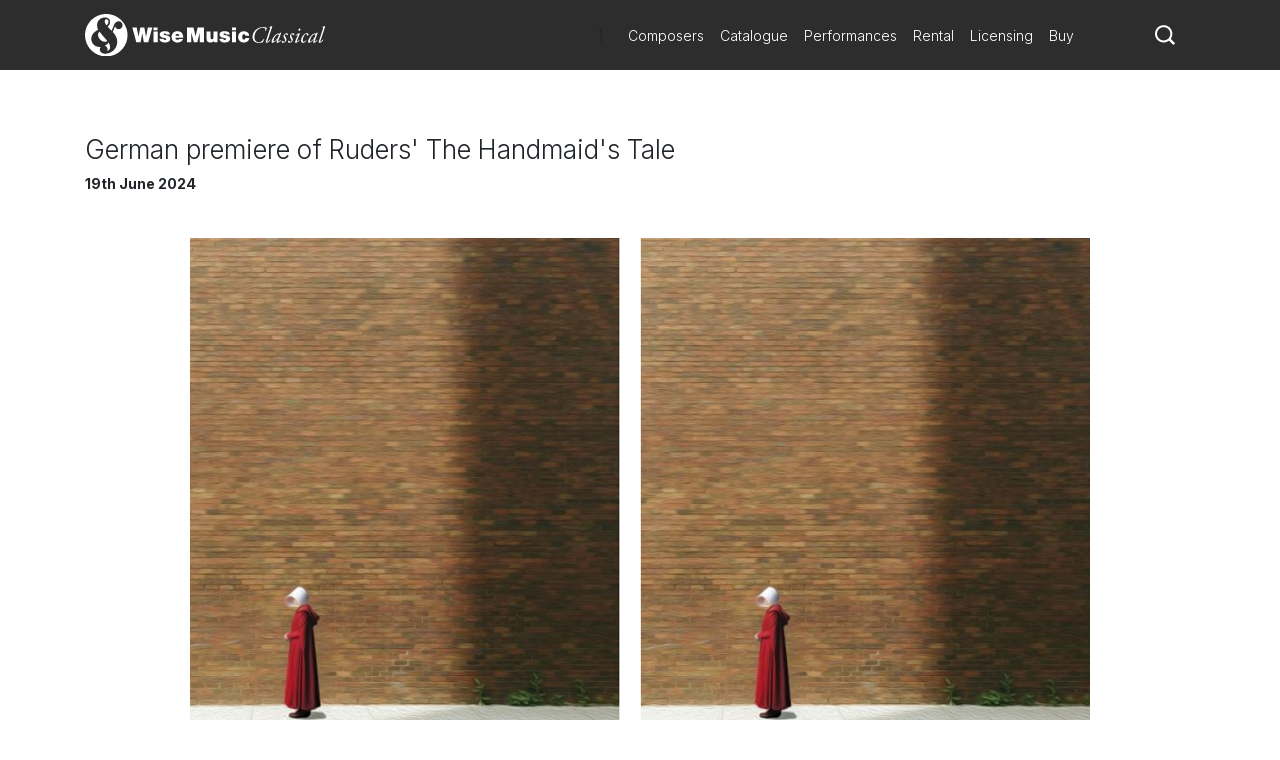

--- FILE ---
content_type: text/html; charset=utf-8
request_url: https://www.wisemusicclassical.com/news/4845/German-premiere-of-Ruders-The-Handmaids-Tale/
body_size: 9379
content:

<!DOCTYPE html>
<html lang="en">
<head>
    <meta charset="utf-8">
    <meta name="viewport" content="width=device-width, initial-scale=1, shrink-to-fit=no, viewport-fit=cover">
    <meta name="twitter:card" content="summary_large_image">
    <link rel="icon" type="image/x-icon" href="/img/favicon.ico">

    

<title>German premiere of Ruders&#x27; The Handmaid&#x27;s Tale  - Wise Music Classical</title>

<meta property="og:title" content="German premiere of Ruders&#x27; The Handmaid&#x27;s Tale " />
<meta name="twitter:title" content="German premiere of Ruders&#x27; The Handmaid&#x27;s Tale ">



    <link rel="canonical" href="https://www.wisemusicclassical.com/news/4845/German-premiere-of-Ruders-The-Handmaids-Tale/" />
    <meta property="og:url" content="https://www.wisemusicclassical.com/news/4845/German-premiere-of-Ruders-The-Handmaids-Tale/" />


    <meta property="og:image" content="https://s3.amazonaws.com/static.musicsalesclassical.com/images/news/img-4845-19062024-2111181.png" />
    <meta name="twitter:image" content="https://s3.amazonaws.com/static.musicsalesclassical.com/images/news/img-4845-19062024-2111181.png">

<!-- Google Tag Manager -->
<script>
    // Include the following lines to define the gtag() function when
    // calling this code prior to your gtag.js or Tag Manager snippet
    window.dataLayer = window.dataLayer || [];
    function gtag() { dataLayer.push(arguments); }

    // Call the default command before gtag.js or Tag Manager runs to
    // adjust how the tags operate when they run. Modify the defaults
    // per your business requirements and prior consent granted/denied, e.g.:
    
    gtag('consent', 'default', {
        ad_storage: 'denied',
        analytics_storage: 'denied',
        wait_for_update: 500,
    });
</script>

<script>
    (function (w, d, s, l, i) {
        w[l] = w[l] || []; w[l].push({
            'gtm.start':
                new Date().getTime(), event: 'gtm.js'
        }); var f = d.getElementsByTagName(s)[0],
            j = d.createElement(s), dl = l != 'dataLayer' ? '&l=' + l : ''; j.async = true; j.src =
                'https://www.googletagmanager.com/gtm.js?id=' + i + dl; f.parentNode.insertBefore(j, f);
        })(window, document, 'script', 'dataLayer', 'GTM-5LPP4BG');</script>
<!-- End Google Tag Manager -->

 
    <!-- Inter Google Font -->
    <link rel="stylesheet" href="https://fonts.googleapis.com/css2?family=Inter:wght@300;400;500;700&amp;display=swap">
    <!-- BodoniSevITCPro-Book Font -->
    <link rel="stylesheet" media="none" href="/css/MyFontsWebfontsKit.css" />
    <link rel="stylesheet" href="/css/styles.css?v=d9TW2WSWgYM2ftrijdn-4tRrHMF996FNpIPhYBgZQjw" />
   
<script type="text/javascript">!function(T,l,y){var S=T.location,k="script",D="instrumentationKey",C="ingestionendpoint",I="disableExceptionTracking",E="ai.device.",b="toLowerCase",w="crossOrigin",N="POST",e="appInsightsSDK",t=y.name||"appInsights";(y.name||T[e])&&(T[e]=t);var n=T[t]||function(d){var g=!1,f=!1,m={initialize:!0,queue:[],sv:"5",version:2,config:d};function v(e,t){var n={},a="Browser";return n[E+"id"]=a[b](),n[E+"type"]=a,n["ai.operation.name"]=S&&S.pathname||"_unknown_",n["ai.internal.sdkVersion"]="javascript:snippet_"+(m.sv||m.version),{time:function(){var e=new Date;function t(e){var t=""+e;return 1===t.length&&(t="0"+t),t}return e.getUTCFullYear()+"-"+t(1+e.getUTCMonth())+"-"+t(e.getUTCDate())+"T"+t(e.getUTCHours())+":"+t(e.getUTCMinutes())+":"+t(e.getUTCSeconds())+"."+((e.getUTCMilliseconds()/1e3).toFixed(3)+"").slice(2,5)+"Z"}(),iKey:e,name:"Microsoft.ApplicationInsights."+e.replace(/-/g,"")+"."+t,sampleRate:100,tags:n,data:{baseData:{ver:2}}}}var h=d.url||y.src;if(h){function a(e){var t,n,a,i,r,o,s,c,u,p,l;g=!0,m.queue=[],f||(f=!0,t=h,s=function(){var e={},t=d.connectionString;if(t)for(var n=t.split(";"),a=0;a<n.length;a++){var i=n[a].split("=");2===i.length&&(e[i[0][b]()]=i[1])}if(!e[C]){var r=e.endpointsuffix,o=r?e.location:null;e[C]="https://"+(o?o+".":"")+"dc."+(r||"services.visualstudio.com")}return e}(),c=s[D]||d[D]||"",u=s[C],p=u?u+"/v2/track":d.endpointUrl,(l=[]).push((n="SDK LOAD Failure: Failed to load Application Insights SDK script (See stack for details)",a=t,i=p,(o=(r=v(c,"Exception")).data).baseType="ExceptionData",o.baseData.exceptions=[{typeName:"SDKLoadFailed",message:n.replace(/\./g,"-"),hasFullStack:!1,stack:n+"\nSnippet failed to load ["+a+"] -- Telemetry is disabled\nHelp Link: https://go.microsoft.com/fwlink/?linkid=2128109\nHost: "+(S&&S.pathname||"_unknown_")+"\nEndpoint: "+i,parsedStack:[]}],r)),l.push(function(e,t,n,a){var i=v(c,"Message"),r=i.data;r.baseType="MessageData";var o=r.baseData;return o.message='AI (Internal): 99 message:"'+("SDK LOAD Failure: Failed to load Application Insights SDK script (See stack for details) ("+n+")").replace(/\"/g,"")+'"',o.properties={endpoint:a},i}(0,0,t,p)),function(e,t){if(JSON){var n=T.fetch;if(n&&!y.useXhr)n(t,{method:N,body:JSON.stringify(e),mode:"cors"});else if(XMLHttpRequest){var a=new XMLHttpRequest;a.open(N,t),a.setRequestHeader("Content-type","application/json"),a.send(JSON.stringify(e))}}}(l,p))}function i(e,t){f||setTimeout(function(){!t&&m.core||a()},500)}var e=function(){var n=l.createElement(k);n.src=h;var e=y[w];return!e&&""!==e||"undefined"==n[w]||(n[w]=e),n.onload=i,n.onerror=a,n.onreadystatechange=function(e,t){"loaded"!==n.readyState&&"complete"!==n.readyState||i(0,t)},n}();y.ld<0?l.getElementsByTagName("head")[0].appendChild(e):setTimeout(function(){l.getElementsByTagName(k)[0].parentNode.appendChild(e)},y.ld||0)}try{m.cookie=l.cookie}catch(p){}function t(e){for(;e.length;)!function(t){m[t]=function(){var e=arguments;g||m.queue.push(function(){m[t].apply(m,e)})}}(e.pop())}var n="track",r="TrackPage",o="TrackEvent";t([n+"Event",n+"PageView",n+"Exception",n+"Trace",n+"DependencyData",n+"Metric",n+"PageViewPerformance","start"+r,"stop"+r,"start"+o,"stop"+o,"addTelemetryInitializer","setAuthenticatedUserContext","clearAuthenticatedUserContext","flush"]),m.SeverityLevel={Verbose:0,Information:1,Warning:2,Error:3,Critical:4};var s=(d.extensionConfig||{}).ApplicationInsightsAnalytics||{};if(!0!==d[I]&&!0!==s[I]){var c="onerror";t(["_"+c]);var u=T[c];T[c]=function(e,t,n,a,i){var r=u&&u(e,t,n,a,i);return!0!==r&&m["_"+c]({message:e,url:t,lineNumber:n,columnNumber:a,error:i}),r},d.autoExceptionInstrumented=!0}return m}(y.cfg);function a(){y.onInit&&y.onInit(n)}(T[t]=n).queue&&0===n.queue.length?(n.queue.push(a),n.trackPageView({})):a()}(window,document,{
src: "https://js.monitor.azure.com/scripts/b/ai.2.min.js", // The SDK URL Source
crossOrigin: "anonymous", 
cfg: { // Application Insights Configuration
    connectionString: 'InstrumentationKey=d0234afd-2e91-47dd-bd27-5e8365e32f0e'
}});</script></head>
<body>
    <!-- Google Tag Manager (noscript) -->
    <noscript>
        <iframe src="https://www.googletagmanager.com/ns.html?id=GTM-5LPP4BG"
                height="0" width="0" style="display:none;visibility:hidden"></iframe>
    </noscript>
    <!-- End Google Tag Manager (noscript) -->
    
    <!-- Header -->
    
<header class="header">
    <div class="header__container">
        <div class="header__elements">
            <!-- Logo -->
            <!-- Partial Views -->
    <div class="logo">
        <a class="logo__container" href="/">
            <img class="logo__img"
             src="/media/krhkxd42/wmc-logo.svg"
             alt="Wise Music Classical" />
        </a>
    </div>


)

            <!-- Navigation -->
            
<nav class="navigation navigation--hide">
    <!-- Main navigation List -->
    <ul class="navigation__items">
            <li class="navigation__item">
                <a class="navigation__link" href="/composers/">Composers</a>
            </li>
            <li class="navigation__item">
                <a class="navigation__link" href="/catalogue/">Catalogue</a>
            </li>
            <li class="navigation__item">
                <a class="navigation__link" href="/performances/">Performances</a>
            </li>
            <li class="navigation__item">
                <a class="navigation__link" href="/rental/">Rental</a>
            </li>
            <li class="navigation__item">
                <a class="navigation__link" href="/licensing/">Licensing</a>
            </li>
            <li class="navigation__item">
                <a class="navigation__link" href="/buy/">Buy</a>
            </li>
    </ul>
</nav>
            <!-- Search -->
            <div class="search-icon">
                <a class="search-icon__btn">
                    <svg version="1.1" xmlns="http://www.w3.org/2000/svg" xmlns:xlink="http://www.w3.org/1999/xlink" x="0px" y="0px"
    viewBox="0 0 1000 1000" style="enable-background:new 0 0 1000 1000;" xml:space="preserve">
<title>search-1</title>
<path d="M800.2,703.7c-7.3-7.3-8.3-19.9-2.7-28.6c44-67.7,69.8-148.3,69.8-234.9C867.3,201,672.7,6.5,433.7,6.5
    C194.5,6.5,0,201,0,440.2c0,239.1,194.5,433.6,433.7,433.6c93.1,0,179.3-29.9,250.1-80.1c8.3-6,20.8-5.2,28.1,2l155,155
    c1,1,2.1,2,3.2,2.8c1.8,1.5,9.3,8.5,16.5,15.8l18.4,18.3c7.3,7.2,19.1,7.2,26.3,0l63.2-63.2c7.3-7.3,7.3-19.1,0.1-26.4L800.2,703.7
    L800.2,703.7z M696,642.2c-14.3,18.6-30.4,35.6-48.2,50.7C590,742,515.3,771.8,433.7,771.8C250.8,771.8,102,623,102,440.2
    s148.8-331.7,331.7-331.7c182.8,0,331.6,148.8,331.6,331.7C765.3,516.2,739.2,586.2,696,642.2L696,642.2z"></path>
</svg>
                </a>
            </div>
            <!-- Toggle -->
              <div class="toggle toggle--squeeze">
    <div class="toggle__box">
      <div class="toggle__inner"></div>
    </div>
  </div>
        </div>
    </div>
        <!-- Search -->
    <div class="search search--hide">
    <form class="search__form" action="Get">
        <input class="search__input js-catalogue-search" type="search" placeholder="Search composers, works, news..." size="35" aria-label="Search">
       <div class="search__icon js-search-icon">
            <svg version="1.1" xmlns="http://www.w3.org/2000/svg" xmlns:xlink="http://www.w3.org/1999/xlink" x="0px" y="0px"
    viewBox="0 0 1000 1000" style="enable-background:new 0 0 1000 1000;" xml:space="preserve">
<title>search-1</title>
<path d="M800.2,703.7c-7.3-7.3-8.3-19.9-2.7-28.6c44-67.7,69.8-148.3,69.8-234.9C867.3,201,672.7,6.5,433.7,6.5
    C194.5,6.5,0,201,0,440.2c0,239.1,194.5,433.6,433.7,433.6c93.1,0,179.3-29.9,250.1-80.1c8.3-6,20.8-5.2,28.1,2l155,155
    c1,1,2.1,2,3.2,2.8c1.8,1.5,9.3,8.5,16.5,15.8l18.4,18.3c7.3,7.2,19.1,7.2,26.3,0l63.2-63.2c7.3-7.3,7.3-19.1,0.1-26.4L800.2,703.7
    L800.2,703.7z M696,642.2c-14.3,18.6-30.4,35.6-48.2,50.7C590,742,515.3,771.8,433.7,771.8C250.8,771.8,102,623,102,440.2
    s148.8-331.7,331.7-331.7c182.8,0,331.6,148.8,331.6,331.7C765.3,516.2,739.2,586.2,696,642.2L696,642.2z"></path>
</svg>
           Search
        </div>
    </form>
</div>
</header> 
    <!-- Hero -->
    

    
    <!-- Page Content -->
    <main class="main__content">
        

<div class="news-article">
    <h1 class="news-article__title">German premiere of Ruders' The Handmaid's Tale </h1>
    <p class="news-article__date">19th June 2024</p>

        <figure class="news-article__hero">
            <img src="https://s3.amazonaws.com/static.musicsalesclassical.com/images/news/img-4845-19062024-2111181.png" class="news-article__hero-image" alt="German premiere of Ruders&#x27; The Handmaid&#x27;s Tale " />
            <figcaption class="article__hero-caption">
                    <div></div>

                        <div>© Theater Freiburg</div>
            </figcaption>
        </figure>

    <article class="news-article__copy">
        <p><a href="https://www.wisemusicclassical.com/composer/1342/" target="_blank" rel="noopener"><strong>Poul Ruders</strong></a>' opera <a href="https://www.wisemusicclassical.com/work/21493/" target="_blank" rel="noopener"><em>The Handmaid's Tale</em></a> with libretto by Paul Bentley recieves its German Premiere at <a href="https://theater.freiburg.de/de_DE/spielplan/the-handmaid-s-tale.17632176" target="_blank" rel="noopener">Theater Freiburg</a> on June 28, 2024.</p>
<p>Based on the book by Margaret Atwood, the futuristic dystopian story about the patriarchal and totalitarian Republic of Gilead became an opera in 1998 and premiered at the Royal Danish Opera in 2000. The opera's critical exploration of themes such as human rights, democracy, and environmental degradation remains as relevant today as ever, offering audiences profound insights into the dark world of Gilead and human nature.</p>
<p>The opera recently received critical acclaim at both the English National Opera (ENO) in London and the Royal Danish Opera in Copenhagen. This new production by director Peter Carp and stage design by Kaspar Zwimpfer will be performed in English with German surtitles.</p>
<p><strong>Performance details<br /></strong>June 28 - July 13 (4 performances)<br />Theater Freiburg<br />Ektoras Tartanis, conductor<br />Peter Carp, director<br />Kaspar Zwimpfer, stage design<br /><span lang="EN-US">Philharmonic Orchestra and Choir of Theater Freiburg</span></p>
<p><br />On September 14, 2024, The Royal Danish Opera co-production of <em>The Handmaid's Tale</em>, directed by John Fulljames, will open at <a href="https://www.sfopera.com/operas/handmaids-tale/" target="_blank" rel="noopener">San Francisco Opera</a>.<strong><br /><br /></strong></p>
    </article>

    <div>
            <h2 class="promo-block__title--underline">Related News</h2>
            <div class="news-teaser__row">
                    <div class="news-teaser__card-container">
                        <div class="news-teaser__card">
                            <a href="/news/5174/Poul-Ruders-symphonies-collected-in-new-box-set/" class="news-teaser__image-wrapper">
                                <img src="https://s3.amazonaws.com/static.musicsalesclassical.com/images/news/small/img-5174-03102025-4639521.png" alt="Poul Ruders&#x2019; symphonies collected in new box set" class="news-teaser__image" />
                            </a>
                            <div class="news-teaser__card-body">
                                <span class="news-teaser__card-date">3rd October 2025</span>
                                <a href="/news/5174/Poul-Ruders-symphonies-collected-in-new-box-set/" class="news-teaser__card-title">Poul Ruders&#x2019; symphonies collected in new box set</a>
                            </div>
                        </div>
                    </div>
                    <div class="news-teaser__card-container">
                        <div class="news-teaser__card">
                            <a href="/news/5126/Danish-Premiere-of-Poul-Ruders-opera-The-Thirteenth-Child/" class="news-teaser__image-wrapper">
                                <img src="https://s3.amazonaws.com/static.musicsalesclassical.com/images/news/small/img-5126-17072025-4702638.png" alt="Danish Premiere of Poul Ruders&#x27; opera The Thirteenth Child" class="news-teaser__image" />
                            </a>
                            <div class="news-teaser__card-body">
                                <span class="news-teaser__card-date">4th August 2025</span>
                                <a href="/news/5126/Danish-Premiere-of-Poul-Ruders-opera-The-Thirteenth-Child/" class="news-teaser__card-title">Danish Premiere of Poul Ruders&#x27; opera The Thirteenth Child</a>
                            </div>
                        </div>
                    </div>
                    <div class="news-teaser__card-container">
                        <div class="news-teaser__card">
                            <a href="/news/5229/Sebastian-Fagerlunds-Morgonstjrnan--The-Morning-Star-premieres-at-Finnish-National-Opera/" class="news-teaser__image-wrapper">
                                <img src="https://s3.amazonaws.com/static.musicsalesclassical.com/images/news/small/img-5229-09122025-1800138.png" alt="Sebastian Fagerlund&#x2019;s Morgonstj&#xE4;rnan &#x2013; The Morning Star prem" class="news-teaser__image" />
                            </a>
                            <div class="news-teaser__card-body">
                                <span class="news-teaser__card-date">14th January 2026</span>
                                <a href="/news/5229/Sebastian-Fagerlunds-Morgonstjrnan--The-Morning-Star-premieres-at-Finnish-National-Opera/" class="news-teaser__card-title">Sebastian Fagerlund&#x2019;s Morgonstj&#xE4;rnan &#x2013; The Morning Star prem</a>
                            </div>
                        </div>
                    </div>
                    <div class="news-teaser__card-container">
                        <div class="news-teaser__card">
                            <a href="/news/5236/New-production-of-Missy-Mazzolis-Breaking-the-Waves-in-Karlsruhe/" class="news-teaser__image-wrapper">
                                <img src="https://s3.amazonaws.com/static.musicsalesclassical.com/images/news/small/img-5236-12012026-2748040.jpg" alt="New production of Missy Mazzoli&#x2018;s Breaking the Waves in Karl" class="news-teaser__image" />
                            </a>
                            <div class="news-teaser__card-body">
                                <span class="news-teaser__card-date">13th January 2026</span>
                                <a href="/news/5236/New-production-of-Missy-Mazzolis-Breaking-the-Waves-in-Karlsruhe/" class="news-teaser__card-title">New production of Missy Mazzoli&#x2018;s Breaking the Waves in Karl</a>
                            </div>
                        </div>
                    </div>
            </div>
    </div>

</div>

    </main>

    <!-- Footer -->
    
<footer class="footer">
    <div class="footer__container">
        <div class="footer__logo">
            <!-- Logo -->
            <!-- Partial Views -->

    <a href="/">
        <img class="footer__logo-img"
         src="/media/krhkxd42/wmc-logo.svg"
         alt="Wise Music Classical" />
    </a>

)
        </div>
        <div class="footer__elements">
            <div class="footer__navigation">
                <ul class="footer__links">
                        <li>
                            <a class="footer__link" href="/about-us/">About Us</a>
                        </li>
                        <li>
                            <a class="footer__link" href="/info/privacy-policy/">Privacy Policy</a>
                        </li>
                        <li>
                            <a class="footer__link" href="/contact-us/">Contact Us</a>
                        </li>
                        <li>
                            <a class="footer__link" href="/info/faq/">FAQ</a>
                        </li>
                </ul>
            </div>
            <div class="footer__social">
                <ul class="social__list">
                        <li class="social__item">
                                <button class="social__link social__link--facebook js-modal" data-target="social-facebook">
        Facebook
    </button>




                        </li>
                        <li class="social__item">
                            
    <button class="social__link social__link--twitter js-modal" data-target="social-twitter">
        Twitter
    </button>



                        </li>
                        <li class="social__item">
                            

    <button class="social__link social__link--instagram js-modal" data-target="social-instagram">
        Instagram
    </button>


                        </li>
                        <li class="social__item">
                            


    <button class="social__link social__link--youtube js-modal" data-target="social-youtube">
        YouTube
    </button>

                        </li>
                </ul>
            </div>

        </div>
        <div class="footer__copyright">
            <span class="r-line-break">Copyright 2026 Wise Music Classical.</span>
            <span class="r-line-break">Part of Wise Music Group.</span>
        </div>
    </div>

    <script src="https://cc.cdn.civiccomputing.com/9/cookieControl-9.x.min.js"></script>
<script type="text/javascript">
    var config = {
        apiKey: '7fcd5b55547a1d3f0076a67016387ce17f9cf526',
        product: 'PRO',
        initialState: 'NOTIFY',
        mode: 'gdpr',
        logConsent: true,
        accessibility: { overlay: false },
        rejectButton: false,
        notifyDismissButton: false,
        necessaryCookies: ['sessionid', 'UMB*', 'AspNetCore*', 'ARRA*'],
        optionalCookies: [
            {
                name: 'analytics',
                label: 'Analytics',
                recommendedState: false,
                description: 'Analytical cookies help us to improve our website by collecting and reporting information on its usage.',
                cookies: ['_ga', '_gid', '_gat', '__utma', '__utmt', '__utmb', '__utmc', '__utmz', '__utmv'],
                onAccept: function () {
                    gtag('consent', 'update', { 'analytics_storage': 'granted' });
                },
                onRevoke: function () {
                    gtag('consent', 'update', { 'analytics_storage': 'denied' });
                }
            }
        ],

        position: 'RIGHT',
        theme: 'DARK',
        branding: {
            backgroundColor: '#2d2d2d',
            notifyBackgroundColor: '#2d2d2d',
            removeAbout: true
        },
        text: {
            title: 'Our website uses cookies to give you the best possible experience.',
            accept: 'Accept all cookies',
            acceptSettings: 'Accept all cookies',
        },
        statement: {
            description: 'For more information visit our',
            name: 'Privacy policy',
            url: '/info/privacy-policy/',
            updated: '22/01/2020'
        },
    };

    CookieControl.load(config);
</script>

</footer>

    <div class="modal__background modal--hide modal--social-facebook">
        <div class="modal modal--hide">
            <header class="modal__header">
                <button class="modal__close-button js-modal" data-target="social-facebook">
                    close X
                </button>
            </header>
            <section class="modal__body modal__body--no-headline">
                <div class="social-modal">
                    <h2 class="social-modal__header">
                        Follow us on <span class="social-modal__type">facebook</span>
                    </h2>
                    <ul class="social-modal__list">
                                <li class="social-modal__item">
                                    <a href="https://www.facebook.com/WiseMusicClassical/"
                           class="social-modal__link social-modal__link--facebook"
                           target="_blank">
                                        Wise Music Classical (London)
                                    </a>
                                </li>
                                <li class="social-modal__item">
                                    <a href="https://www.facebook.com/GSchirmer/"
                           class="social-modal__link social-modal__link--facebook"
                           target="_blank">
                                        G. Schirmer Inc. (New York)
                                    </a>
                                </li>
                                <li class="social-modal__item">
                                    <a href="https://www.facebook.com/editionwilhelmhansen/"
                           class="social-modal__link social-modal__link--facebook"
                           target="_blank">
                                        Edition Wilhelm Hansen (Copenhagen)
                                    </a>
                                </li>
                                <li class="social-modal__item">
                                    <a href="https://www.facebook.com/WMClassicalParis"
                           class="social-modal__link social-modal__link--facebook"
                           target="_blank">
                                        Wise Music Classical (Paris)
                                    </a>
                                </li>
                    </ul>
                </div>
            </section>
        </div>
    </div>
    <div class="modal__background modal--hide modal--social-twitter">
        <div class="modal modal--hide">
            <header class="modal__header">
                <button class="modal__close-button js-modal" data-target="social-twitter">
                    close X
                </button>
            </header>
            <section class="modal__body modal__body--no-headline">
                <div class="social-modal">
                    <h2 class="social-modal__header">
                        Follow us on <span class="social-modal__type">twitter</span>
                    </h2>
                    <ul class="social-modal__list">
                    </ul>
                </div>
            </section>
        </div>
    </div>
    <div class="modal__background modal--hide modal--social-instagram">
        <div class="modal modal--hide">
            <header class="modal__header">
                <button class="modal__close-button js-modal" data-target="social-instagram">
                    close X
                </button>
            </header>
            <section class="modal__body modal__body--no-headline">
                <div class="social-modal">
                    <h2 class="social-modal__header">
                        Follow us on <span class="social-modal__type">instagram</span>
                    </h2>
                    <ul class="social-modal__list">
                                <li class="social-modal__item">
                                    <a href="https://www.instagram.com/wisemusicclassical/"
                           class="social-modal__link social-modal__link--instagram"
                           target="_blank">
                                        Wise Music Classical (London)
                                    </a>
                                </li>
                                <li class="social-modal__item">
                                    <a href="https://www.instagram.com/wisemusicclassicalberlin/"
                           class="social-modal__link social-modal__link--instagram"
                           target="_blank">
                                        Wise Music Classical (Berlin)
                                    </a>
                                </li>
                                <li class="social-modal__item">
                                    <a href="https://www.instagram.com/editionpetersgroup/"
                           class="social-modal__link social-modal__link--instagram"
                           target="_blank">
                                        Edition Peters
                                    </a>
                                </li>
                    </ul>
                </div>
            </section>
        </div>
    </div>
    <div class="modal__background modal--hide modal--social-youtube">
        <div class="modal modal--hide">
            <header class="modal__header">
                <button class="modal__close-button js-modal" data-target="social-youtube">
                    close X
                </button>
            </header>
            <section class="modal__body modal__body--no-headline">
                <div class="social-modal">
                    <h2 class="social-modal__header">
                        Follow us on <span class="social-modal__type">youtube</span>
                    </h2>
                    <ul class="social-modal__list">
                                <li class="social-modal__item">
                                    <a href="https://www.youtube.com/channel/UCuav5_6cxC-uxKE8sylDgGA"
                           class="social-modal__link social-modal__link--youtube">
                                        Wise Music Group
                                    </a>
                                </li>
                                <li class="social-modal__item">
                                    <a href="https://www.youtube.com/c/wisemusicclassical"
                           class="social-modal__link social-modal__link--youtube"
                           target="_blank">
                                        Wise Music Classical (London)
                                    </a>
                                </li>
                                <li class="social-modal__item">
                                    <a href="https://www.youtube.com/user/gschirmer"
                           class="social-modal__link social-modal__link--youtube"
                           target="_blank">
                                        G. Schirmer Inc. (New York)
                                    </a>
                                </li>
                    </ul>
                </div>
            </section>
        </div>
    </div>


    <!-- JavaScript -->
    <script src="/scripts/components.bundle.js?v=02XCr3zTQv3gya9XzMrSryMKFpVanFq_8IrOuWaK8Uw"></script>
    <script></script>
    <script src="/scripts/ui.bundle.js?v=rc7OXz3Ej2eO6N8l2S4nbkHThSmSbZG0zj_k9WJWjEc"></script>
    <script src="/css/MyFontsWebfontsKit.css"></script>
</body>
</html>